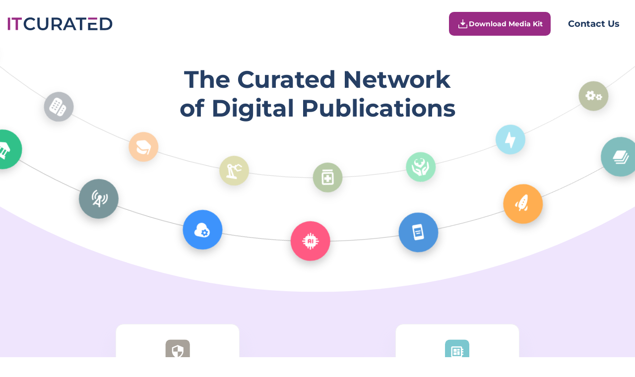

--- FILE ---
content_type: text/plain
request_url: https://www.google-analytics.com/j/collect?v=1&_v=j102&a=2079900331&t=pageview&_s=1&dl=https%3A%2F%2Fitcurated.com%2F&ul=en-us%40posix&dt=ITCurated%20%E2%80%93%20Tech%20News%20Curated%20for%20the%20B2B%20Web%20Audience&sr=1280x720&vp=1280x720&_u=YEBAAEABAAAAACAAI~&jid=1915656545&gjid=1483025511&cid=375555726.1769353621&tid=UA-66898506-1&_gid=944583272.1769353621&_r=1&_slc=1&gtm=45He61m0n81K67DM8Rv854612306za200zd854612306&gcd=13l3l3l3l1l1&dma=0&tag_exp=103116026~103200004~104527906~104528500~104684208~104684211~105391252~115495940~115616986~115938466~115938469~116682875~117041588~117223558&z=918623616
body_size: -450
content:
2,cG-EX71SSXRLM